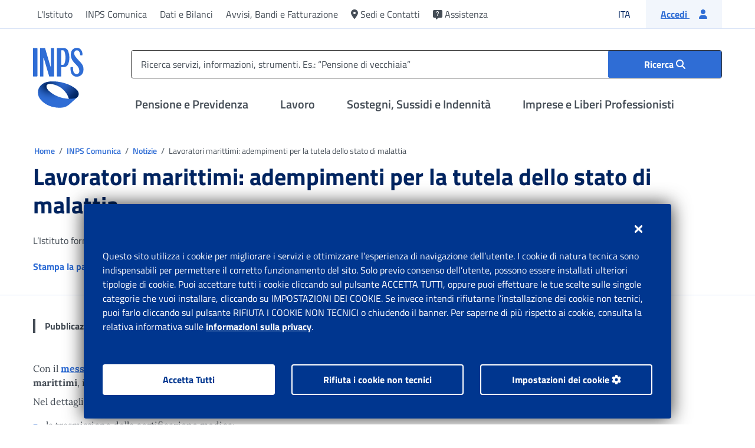

--- FILE ---
content_type: application/javascript;charset=utf-8
request_url: https://www.inps.it/etc.clientlibs/inps-site-a/components/content/modalErrorGoBack/clientlib-modalErrorGoBack.lc-2e79fd23712e2f7e49c76265d67cde32-lc.min.js
body_size: -274
content:
$(document).ready(function(){var b="",a=document.querySelector(".servizio-in-error");null!=a&&void 0!=a&&(b=a.dataset.message);showModalErrorGoBack(b)});function showModalErrorGoBack(b){$(".servizio-in-error").click(function(a){a.preventDefault();$("#modalErrorGoBack").modal("show");$("#servizio-error").html(b)})};